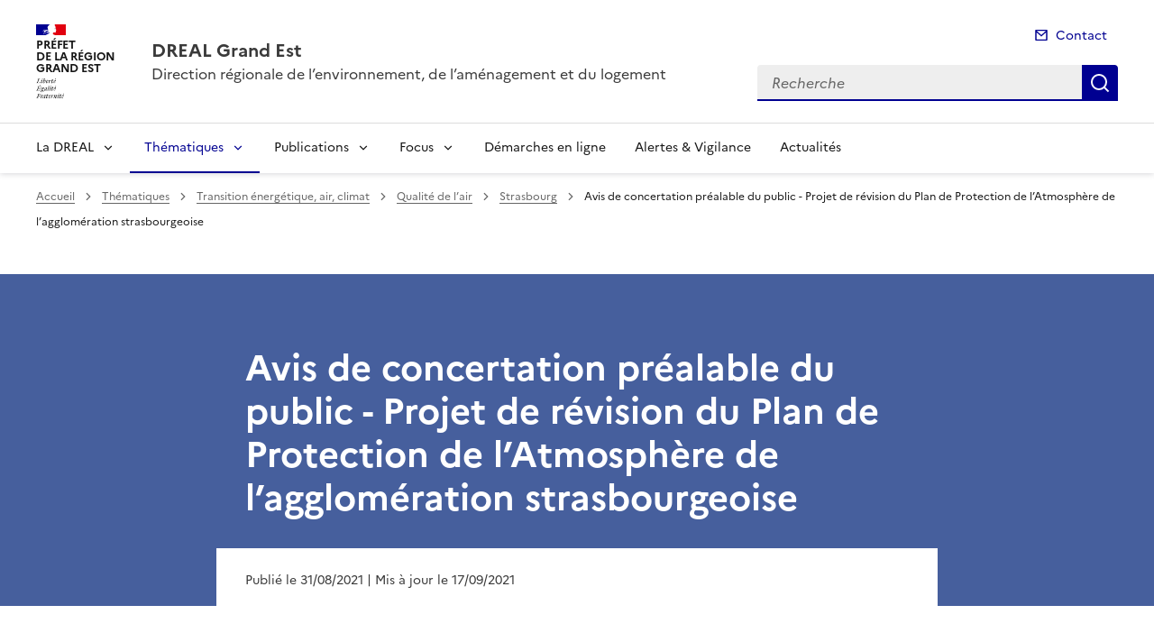

--- FILE ---
content_type: text/html; charset=utf-8
request_url: https://www.grand-est.developpement-durable.gouv.fr/avis-de-concertation-prealable-du-public-projet-de-a20288.html
body_size: 13792
content:
<!doctype html>
<html dir="ltr" lang="fr">
	<head>
	<meta charset="utf-8">
<title>Avis de concertation préalable du public - Projet de révision du Plan de Protection de l’Atmosphère de l’agglomération strasbourgeoise | DREAL Grand Est</title>
<link rel="schema.dcterms" href="http://purl.org/dc/terms/" />
<meta name="dcterms.title" content="Avis de concertation préalable du public - Projet de révision du Plan de Protection de l’Atmosphère de l’agglomération strasbourgeoise" />
<meta name="dcterms.creator" content="DREAL Grand Est" />
<meta name="dcterms.date" content="2021-08-31" />
<meta name="dcterms.modified" content="2021-09-17" />
<meta name="dcterms.subject" content="" />
<meta name="dcterms.format" content="text/html" />
<meta name="dcterms.language" content="fr" />
<meta name="dcterms.identifier" content="https://www.grand-est.developpement-durable.gouv.fr/avis-de-concertation-prealable-du-public-projet-de-a20288.html" />

<meta name="dcterms.isPartOf" content="Strasbourg" />

<meta name="dcterms.type" content="" />
<meta name="keywords" content="" />
<link rel="canonical" href="https://www.grand-est.developpement-durable.gouv.fr/avis-de-concertation-prealable-du-public-projet-de-a20288.html" />
<meta name="description" content="Avis de concertation pr&#233;alable du public organis&#233;e du 17 septembre au 15 octobre 2021, en application de l'article L.121-19 du code de l'environnement, sur le projet de r&#233;vision du Plan de Protection de l'Atmosph&#232;re (PPA) de l'agglom&#233;ration strasbourgeoise." />
<!-- Balises meta Open Graph -->
<meta property="og:locale" content="fr_FR" />
<meta property="og:title" content="Avis de concertation préalable du public - Projet de révision du Plan de Protection de l’Atmosphère de l’agglomération strasbourgeoise" />
<meta property="og:description" content="Avis de concertation préalable du public organisée du 17 septembre au 15 octobre 2021, en application de l’article L.121-19 du code de (…)" />
<meta property="og:image" content="https://www.grand-est.developpement-durable.gouv.fr/IMG/logo/arton20288.png" />
<meta property="og:type" content="website">
<meta property="og:url" content="https://www.grand-est.developpement-durable.gouv.fr/avis-de-concertation-prealable-du-public-projet-de-a20288.html" />
<meta property="og:site_name" content="DREAL Grand Est"/>
<meta property="og:image:alt" content="Avis de concertation préalable du public - Projet de révision du Plan de Protection de l’Atmosphère de l’agglomération strasbourgeoise">

<!-- Balise méta pour twitter -->
<meta name="twitter:card" content="summary_large_image">
<meta name="twitter:site" content="DREAL Grand Est">
<meta name="twitter:image:alt" content="Avis de concertation préalable du public - Projet de révision du Plan de Protection de l’Atmosphère de l’agglomération strasbourgeoise">

<script>
var mediabox_settings={"auto_detect":true,"ns":"box","tt_img":true,"sel_g":"#documents_portfolio a[type='image\/jpeg'],#documents_portfolio a[type='image\/png'],#documents_portfolio a[type='image\/gif']","sel_c":".mediabox","str_ssStart":"Diaporama","str_ssStop":"Arr\u00eater","str_cur":"{current}\/{total}","str_prev":"Pr\u00e9c\u00e9dent","str_next":"Suivant","str_close":"Fermer","str_loading":"Chargement\u2026","str_petc":"Taper \u2019Echap\u2019 pour fermer","str_dialTitDef":"Boite de dialogue","str_dialTitMed":"Affichage d\u2019un media","splash_url":"","lity":{"skin":"_simple-dark","maxWidth":"90%","maxHeight":"90%","minWidth":"400px","minHeight":"","slideshow_speed":"2500","opacite":"0.9","defaultCaptionState":"expanded"}};
</script>
<!-- insert_head_css --><link rel='stylesheet' href='local/cache-css/9d85cd1d71d771bbfbaf2a8fedb6e78b.css?1768815719' type='text/css' />


<link rel='stylesheet' type='text/css' media='all' href='local/cache-css/cssdyn-css_barre_outils_icones_css-8d175d84.css?1768815718' />






<link rel="stylesheet" href="local/cache-css/cssdyn-_css_ciwidget27_css-02324be1.css?1768815719" /><link rel="stylesheet" href="local/cache-css/cssdyn-_css_cibloc22_css-3e2123b5.css?1768815719" type="text/css" />
		
<script type='text/javascript' src='local/cache-js/23a2f2c47ccfdc9e5b1df626c9235481.js?1768815720'></script>










<!-- insert_head -->




<script type='text/javascript' src='local/cache-js/jsdyn-javascript_porte_plume_start_js-c59a2107.js?1768815719'></script>
<script type="text/javascript" src="plugins-dist/ciwidget/lib/tarteaucitron/tarteaucitron.min.js" id="ciwidget_tarteaucitron"></script><script type="text/javascript">
            tarteaucitron.init({
                "hashtag": "#tarteaucitron",
                "highPrivacy": true,
                "orientation": "top",
                "showIcon": false,
                "adblocker": false,
                "showAlertSmall": false,
                "cookieslist": true,
                "removeCredit": true,
                "bodyPosition": "top",
            });
            </script><script type='text/javascript' src='local/cache-js/jsdyn-_js_cibloc_js-06dce9dd.js?1768815719'></script><link rel="stylesheet" href="local/cache-css/cssdyn-css_charte_css-87282fcb.css?1768815719" type="text/css" />
                <meta name="viewport" content="width=device-width, initial-scale=1, shrink-to-fit=no">

                <link rel="apple-touch-icon" href="plugins-dist/internet_pm21/images/favicons/apple-touch-icon.png"><!-- 180180 -->
                <link rel="icon" href="plugins-dist/internet_pm21/images/favicons/favicon.svg" type="image/svg+xml">
                <link rel="shortcut icon" href="plugins-dist/internet_pm21/images/favicons/favicon.ico" type="image/x-icon"><!-- 3232 -->
                <link rel="manifest" href="plugins-dist/internet_pm21/images/favicons/manifest.webmanifest" crossorigin="use-credentials">

<script type='text/javascript'>
<!--
function chainemail(titreobjet) {
        chaine_mail = "mailto:?subject=" + titreobjet;
        chaine_mail += "&body=Je recommande cette page : " + escape(titreobjet);
        chaine_mail += ". Pour la consulter, cliquer sur ce lien :" + escape(location.href);
        location.href = chaine_mail;
}
-->
</script>
  	</head>
  	<body>

	<div class="fr-skiplinks" id="top">
   	<nav class="fr-container" role="navigation" aria-label="Accès rapide">
        	<ul class="fr-skiplinks__list">
            		<li>
                		<a class="fr-link" href="#contenu">Accéder au contenu</a>
            		</li>
            		<li>
                		<a class="fr-link" href="#header-navigation">Accéder au menu</a>
            		</li>
            		<li>
                		<a class="fr-link" href="#header-search">Accéder à la recherche</a>
            		</li>
            		<li>
                		<a class="fr-link" href="#footer">Accéder au pied de page</a>
            		</li>
        	</ul>
    	</nav>
</div>
<header role="banner" class="fr-header">
	<div class="fr-header__body">
        	<div class="fr-container">
            		<div class="fr-header__body-row">
                		<div class="fr-header__brand fr-enlarge-link">
                    			<div class="fr-header__brand-top">
						 
							 
								<div class="fr-header__logo">
	<p class="fr-logo">
        	
                	
		
                	
		
                	
		
                	
		
                	
		
                	
		
                	
		
                	
		
                	
		
                	
		
                	
		
                	
		
                	
		
                	
		
                	
		
                	
		
                	
		
                	
		
                	  Préfet<br>de la région<br>Grand Est
		
                	
		
                	
		
                	
		
                	
		
                	
		
                	
		
                	
		
                	
		
                	
		
                	
		
                	
		
                	
		
                	
		
                	
		
                	
		
                	
		
                	
		
                	
		
                	
		
                	
		
                	
		
                	
		
                	
		
                	
		
                	
		
	</p>
</div>							
						
						
						<div class="fr-header__navbar">
                            				<button class="fr-btn--search fr-btn" data-fr-opened="false" aria-controls="modal-recherche" title="Rechercher" id="btn-recherche">
                                				Rechercher
                            				</button>
                            				<button class="fr-btn--menu fr-btn" data-fr-opened="false" aria-controls="modal-menu" id="btn-menu" aria-haspopup="menu" title="Menu">
                                				Menu
                            				</button>
                        			</div>
                    			</div>
                    			<div class="fr-header__service">
                        			<a href="spip.php?page=sommaire" title="Accueil | DREAL Grand Est">
                            				<p class="fr-header__service-title">DREAL Grand Est</p>
                        			</a>
						<p class="fr-header__service-tagline">Direction régionale de l&#8217;environnement, de l&#8217;aménagement et du logement</p>
                    			</div>
                		</div>
                		<div class="fr-header__tools">
					<div class="fr-header__tools-links">
                                                <ul class="fr-links-group">
                                                        <li>
                                                                <a class="fr-link fr-fi-mail-line" href="spip.php?page=contact">Contact</a>
                                                        </li>
                                                </ul>
						
						
                                        </div>
                    			<div class="fr-header__search fr-modal" id="modal-recherche">
                        			<div class="fr-container fr-container-lg--fluid">
                            				<button class="fr-btn--close fr-btn" aria-controls="modal-recherche">Fermer</button>
							<form action="spip.php?page=recherche" method="get">
                                                                <input type="hidden" name="page" value="recherche">
                            					<div class="fr-search-bar" id="header-search" role="search">
                                					<label class="fr-label" for="search-input">Recherche</label>
                                					<input class="fr-input" placeholder="Recherche" type="search" id="search-input" name="recherche" title="Recherche">
                                					<button class="fr-btn" title="Recherche" type="submit">
                                    						Recherche
                                					</button>
                            					</div>
							</form>
                        			</div>
                    			</div>
                		</div>
            		</div>
        	</div>
    	</div><div class="fr-header__menu fr-modal" id="modal-menu">
                <div class="fr-container">
			<button class="fr-btn--close fr-btn" aria-controls="modal-menu">Fermer</button>
                        
                        
                        
                        
                        
                        
	
			

                	
                        	
                        	        
				
                                        
                	

			<div class="fr-header__menu-links"></div>
                        <nav class="fr-nav" id="header-navigation" role="navigation" aria-label="Menu principal">
                                <ul class="fr-nav__list">
                                        
						
                                        	
                                        	
                                        	
                                        	
                                        	
						
						<li class="fr-nav__item">
                                                        <button class="fr-nav__btn" aria-expanded="false" aria-controls="menu-11" >La DREAL</button>
                                                        <div class="fr-collapse fr-menu" id="menu-11">
                                                                <ul class="fr-menu__list">
                                                                        
                                                                        <li>
                                                                                
                                                                                <a class="fr-nav__link" href="presentation-organigramme-r7328.html" target="_self" >
                                                                                        Présentation &amp; Organigramme
                                                                                </a>
                                                                        </li>
                                                                        
                                                                        <li>
                                                                                
                                                                                <a class="fr-nav__link" href="adresses-contact-r7382.html" target="_self" >
                                                                                        Adresses &amp; Contact
                                                                                </a>
                                                                        </li>
                                                                        
                                                                        <li>
                                                                                
                                                                                <a class="fr-nav__link" href="rapports-d-activite-par-annee-r36.html" target="_self" >
                                                                                        Rapports d&#8217;activité par année
                                                                                </a>
                                                                        </li>
                                                                        
                                                                        <li>
                                                                                
                                                                                <a class="fr-nav__link" href="ecoute-qualite-r7538.html" target="_self" >
                                                                                        Écoute qualité 
                                                                                </a>
                                                                        </li>
                                                                        
                                                                        <li>
                                                                                
                                                                                <a class="fr-nav__link" href="acces-restreint-r7467.html" target="_self" >
                                                                                        Accès restreint
                                                                                </a>
                                                                        </li>
                                                                        
                                                                </ul>
                                                        </div>
                                                </li>
						
					
						
                                        	
                                        	
                                        	
                                        	
                                        	
                                        	
                                        	
						 
						<li class="fr-nav__item">
                                                        <button class="fr-nav__btn" aria-expanded="false" aria-controls="menu-7333"  aria-current="true">Thématiques</button>
                                                        <div class="fr-collapse fr-menu" id="menu-7333">
                                                                <ul class="fr-menu__list">
                                                                        
                                                                        <li>
                                                                                
                                                                                <a class="fr-nav__link" href="eau-biodiversite-paysage-r8.html" target="_self" >
                                                                                        Eau Biodiversité Paysage
                                                                                </a>
                                                                        </li>
                                                                        
                                                                        <li>
                                                                                
                                                                                <a class="fr-nav__link" href="transport-mobilite-r26.html" target="_self" >
                                                                                        Transport Mobilité
                                                                                </a>
                                                                        </li>
                                                                        
                                                                        <li>
                                                                                
                                                                                <a class="fr-nav__link" href="evaluation-environnementale-r65.html" target="_self" >
                                                                                        Evaluation Environnementale
                                                                                </a>
                                                                        </li>
                                                                        
                                                                        <li>
                                                                                
                                                                                <a class="fr-nav__link" href="prevention-des-risques-r7245.html" target="_self" >
                                                                                        Prévention des risques
                                                                                </a>
                                                                        </li>
                                                                        
                                                                        <li>
                                                                                
                                                                                <a class="fr-nav__link" href="connaissance-et-developpement-durable-r27.html" target="_self" >
                                                                                        Connaissance et développement durable
                                                                                </a>
                                                                        </li>
                                                                        
                                                                        <li>
                                                                                 
                                                                                <a class="fr-nav__link" href="transition-energetique-air-climat-r7.html" target="_self"  aria-current="page">
                                                                                        Transition énergétique, air, climat
                                                                                </a>
                                                                        </li>
                                                                        
                                                                        <li>
                                                                                
                                                                                <a class="fr-nav__link" href="ville-habitat-logement-construction-durables-r28.html" target="_self" >
                                                                                        Ville, habitat, logement, construction durables
                                                                                </a>
                                                                        </li>
                                                                        
                                                                </ul>
                                                        </div>
                                                </li>
						
					
						
                                        	
                                        	
                                        	
                                        	
                                        	
                                        	
                                        	
                                        	
                                        	
                                        	
                                        	
                                        	
						
						<li class="fr-nav__item">
                                                        <button class="fr-nav__btn" aria-expanded="false" aria-controls="menu-29" >Publications</button>
                                                        <div class="fr-collapse fr-menu" id="menu-29">
                                                                <ul class="fr-menu__list">
                                                                        
                                                                        <li>
                                                                                
                                                                                <a class="fr-nav__link" href="recrutements-concours-r308.html" target="_self" >
                                                                                        Recrutements – Concours
                                                                                </a>
                                                                        </li>
                                                                        
                                                                        <li>
                                                                                
                                                                                <a class="fr-nav__link" href="publications-statistiques-r7337.html" target="_self" >
                                                                                        Publications statistiques
                                                                                </a>
                                                                        </li>
                                                                        
                                                                        <li>
                                                                                
                                                                                <a class="fr-nav__link" href="etudes-parutions-r7339.html" target="_self" >
                                                                                        Etudes &amp; Parutions
                                                                                </a>
                                                                        </li>
                                                                        
                                                                        <li>
                                                                                
                                                                                <a class="fr-nav__link" href="avis-et-decisions-de-l-autorite-environnementale-r7340.html" target="_self" >
                                                                                        Avis et décisions de l&#8217;Autorité environnementale
                                                                                </a>
                                                                        </li>
                                                                        
                                                                        <li>
                                                                                
                                                                                <a class="fr-nav__link" href="avis-consultations-publiques-r6592.html" target="_self" >
                                                                                        Avis &amp; Consultations publiques
                                                                                </a>
                                                                        </li>
                                                                        
                                                                        <li>
                                                                                
                                                                                <a class="fr-nav__link" href="appels-a-projets-r7362.html" target="_self" >
                                                                                        Appels à projets
                                                                                </a>
                                                                        </li>
                                                                        
                                                                        <li>
                                                                                
                                                                                <a class="fr-nav__link" href="donnees-et-cartes-r6323.html" target="_self" >
                                                                                        Données et Cartes
                                                                                </a>
                                                                        </li>
                                                                        
                                                                        <li>
                                                                                
                                                                                <a class="fr-nav__link" href="marches-publics-r6701.html" target="_self" >
                                                                                        Marchés publics
                                                                                </a>
                                                                        </li>
                                                                        
                                                                        <li>
                                                                                
                                                                                <a class="fr-nav__link" href="bulletin-de-situation-hydrologique-bsh-r7462.html" target="_self" >
                                                                                        Bulletin de situation hydrologique (BSH)
                                                                                </a>
                                                                        </li>
                                                                        
                                                                        <li>
                                                                                
                                                                                <a class="fr-nav__link" href="bulletin-de-suivi-de-l-etiage-bse-r7463.html" target="_self" >
                                                                                        Bulletin de suivi de l&#8217;étiage (BSE)
                                                                                </a>
                                                                        </li>
                                                                        
                                                                        <li>
                                                                                
                                                                                <a class="fr-nav__link" href="securite-routiere-barometre-mensuel-de-l-r7550.html" target="_self" >
                                                                                        Sécurité routière - Baromètre mensuel de l’accidentalité
                                                                                </a>
                                                                        </li>
                                                                        
                                                                        <li>
                                                                                
                                                                                <a class="fr-nav__link" href="service-publics-r7011.html" target="_self" >
                                                                                        Service Publics +
                                                                                </a>
                                                                        </li>
                                                                        
                                                                </ul>
                                                        </div>
                                                </li>
						
					
						
                                        	
                                        	
                                        	
                                        	
                                        	
                                        	
                                        	
						
						<li class="fr-nav__item">
                                                        <button class="fr-nav__btn" aria-expanded="false" aria-controls="menu-7334" >Focus</button>
                                                        <div class="fr-collapse fr-menu" id="menu-7334">
                                                                <ul class="fr-menu__list">
                                                                        
                                                                        <li>
                                                                                
                                                                                <a class="fr-nav__link" href="a31-bis-r7435.html" target="_self" >
                                                                                        A31 bis
                                                                                </a>
                                                                        </li>
                                                                        
                                                                        <li>
                                                                                
                                                                                <a class="fr-nav__link" href="plan-velo-r7436.html" target="_self" >
                                                                                        Plan vélo
                                                                                </a>
                                                                        </li>
                                                                        
                                                                        <li>
                                                                                
                                                                                <a class="fr-nav__link" href="previsions-des-crues-et-hydrometrie-r7437.html" target="_self" >
                                                                                        Prévisions des crues et hydrométrie
                                                                                </a>
                                                                        </li>
                                                                        
                                                                        <li>
                                                                                
                                                                                <a class="fr-nav__link" href="datagrandest-r7438.html" target="_self" >
                                                                                        DataGrandEst
                                                                                </a>
                                                                        </li>
                                                                        
                                                                        <li>
                                                                                
                                                                                <a class="fr-nav__link" href="qualite-de-l-air-r7439.html" target="_self" >
                                                                                        Qualité de l&#8217;air
                                                                                </a>
                                                                        </li>
                                                                        
                                                                        <li>
                                                                                
                                                                                <a class="fr-nav__link" href="energies-renouvelables-r7440.html" target="_self" >
                                                                                        Energies renouvelables
                                                                                </a>
                                                                        </li>
                                                                        
                                                                        <li>
                                                                                
                                                                                <a class="fr-nav__link" href="construction-et-batiment-durables-r7441.html" target="_self" >
                                                                                        Construction et bâtiment durables
                                                                                </a>
                                                                        </li>
                                                                        
                                                                </ul>
                                                        </div>
                                                </li>
						
					
						
                                               	
                                                <li class="fr-nav__item">
                                                        <a class="fr-nav__link" href="demarches-en-ligne-r7335.html" target="_self" >Démarches en ligne</a>
                                                </li>
						
					
						
                                               	
                                                <li class="fr-nav__item">
                                                        <a class="fr-nav__link" href="alertes-vigilance-r7587.html" target="_self" >Alertes &amp; Vigilance</a>
                                                </li>
						
					
						
                                               	
                                                <li class="fr-nav__item">
                                                        <a class="fr-nav__link" href="actualites-r7336.html" target="_self" >Actualités</a>
                                                </li>
						
					
                                </ul>
                        </nav>
                </div>
	</div>
</header>
<div class="fr-container">
	<nav role="navigation" class="fr-breadcrumb" aria-label="vous êtes ici :">
		<button class="fr-breadcrumb__button" aria-expanded="false" aria-controls="breadcrumb">Voir le fil d'Ariane</button>
        	<div class="fr-collapse" id="breadcrumb">
			<ol class="fr-breadcrumb__list">
        	        	<li>
        	        		<a class="fr-breadcrumb__link" href="spip.php?page=sommaire">Accueil</a>
        	        	</li>
				
        	                	
						<li>
        	        				<a class="fr-breadcrumb__link" href="thematiques-r7333.html">Thématiques</a>
						</li>
					
						<li>
        	        				<a class="fr-breadcrumb__link" href="transition-energetique-air-climat-r7.html">Transition énergétique, air, climat</a>
						</li>
					
						<li>
        	        				<a class="fr-breadcrumb__link" href="qualite-de-l-air-r257.html">Qualité de l’air</a>
						</li>
					
					<li>
        	        	        	<a class="fr-breadcrumb__link" href="strasbourg-r6945.html">Strasbourg</a>
					</li>
        	        	
				<li>
					<a class="fr-breadcrumb__link" aria-current="page" role="link" aria-disabled="true">Avis de concertation préalable du public - Projet de révision du Plan de Protection de l’Atmosphère de l’agglomération strasbourgeoise</a>
        	        	</li>
			</ol>
		</div>
	</nav>
</div>



<div class="aplat-article">
</div>

<main id="main" role="main">
<div class="fr-container" id="contenu">
	<div class="fr-grid-row">
		<div class="fr-col-2 col-gauche">
			
		</div>
		<div class="fr-col-8 col-article">
			<div class="entete-article">
				<h1 class="titre-article fr-display-xs fr-mb-3w">Avis de concertation préalable du public - Projet de révision du Plan de Protection de l’Atmosphère de l’agglomération strasbourgeoise</h1>
				
			</div>
			<div class="contenu-article">
				
				<div class="date-article fr-mt-4w fr-pt-3w">
					<p class="fr-text--sm">
                                       	<time datetime="2021-08-31">Publié le 31/08/2021</time>
                                        <time datetime="2021-09-17"> | Mis à jour le 17/09/2021</time>
                                       	
					</p>
                                </div>
			
				<div class="texte-article fr-text fr-mt-8w fr-mb-3w">
					<p><i>En application de l’article R.121-19 du Code de l’environnement</i></p>
<p>La qualité de l’air constitue un enjeu majeur pour la santé et l’environnement sur le territoire de l’Eurométropole de Strasbourg. Ainsi, l’État met en place depuis 2008 un plan de protection de l’atmosphère (<abbr class='indication_glossaire' title='Plan de protection de l’atmosphère'>PPA</abbr>) de l’agglomération strasbourgeoise. Le troisième PPA, après ceux de 2008 et de 2014 est en cours d’élaboration par la DREAL Grand Est et ATMO Grand Est en partenariat avec les services de l’Eurométropole de Strasbourg et avec le soutien de différents acteurs locaux du territoire agissant en faveur de la qualité de l’air. Ce nouveau PPA aura pour but&nbsp;:</p>
<ul class="spip" role="list"><li> de poursuivre la dynamique de réduction des émissions de polluants sur l’ensemble des 33 communes de l’Eurométropole de Strasbourg, au bénéfice de la protection de la santé des populations&nbsp;;</li><li> de mobiliser l’ensemble des acteurs du territoire, et notamment impliquer le citoyen, dans la lutte contre la pollution&nbsp;;</li><li> d’agir en complémentarité avec le projet de territoire.</li></ul>
<p><strong>Objet de la concertation</strong><br class='autobr' />
Dans le cadre de la démarche d’élaboration de cette planification réglementaire, la préfecture du Bas-Rhin a souhaité organiser une phase de participation du public afin d’associer les citoyens de l’Eurométropole de Strasbourg aux réflexions en cours. Il s’agit d’une concertation, organisée à l’initiative de la préfète du Bas-Rhin, tel qu’indiqué dans la déclaration d’intention du 7 juin 2021, publiée sur le site de la préfecture du Bas-Rhin.</p>
<p>La concertation vise à associer le public à l’élaboration du projet en l’informant sur les données du projet, en recueillant les observations qu’il suscite et en faisant émerger des propositions pour l’enrichir.</p>
<p>Plus largement, cette concertation a pour ambition de remettre le citoyen au cœur des préoccupations de la qualité de l’air extérieur.</p>
<p><strong>Durée de la concertation préalable</strong><br class='autobr' />
La concertation sera ouverte du vendredi 17 septembre au vendredi 15 octobre 2021 inclus, soit une période de 4 semaines, sur tout le territoire de l’Eurométropole de Strasbourg (33 communes).</p>
<p><strong>Modalités de la concertation préalable</strong><br class='autobr' />
Pour rappel, il s’agit d’une concertation sans garant aux modalités libres.</p>
<p>Moyens de publicité&nbsp;: publication de l’avis de concertation&nbsp;:</p>
<ul class="spip" role="list"><li> affichage à la DREAL Grand Est de Strasbourg&nbsp;;</li><li> sur le site internet de la DREAL Grand Est&nbsp;: <a href="http://www.grand-est.developpement-durable.gouv.fr/" class="spip_out" rel="external">http://www.grand-est.developpement-durable.gouv.fr/</a></li></ul>
<p>Moyens d’information et de participation du public&nbsp;:</p>
<ul class="spip" role="list"><li> mise à disposition du public d’un dossier de concertation comportant les rubriques prévues à l’article R.121-20 du Code de l’Environnement. Il sera consultable dès l’ouverture de la concertation sur le site de la DREAL&nbsp;: <a href="http://www.grand-est.developpement-durable.gouv.fr/revision-du-plan-de-protection-de-l-atmosphere-ppa-a20287.html" class="spip_out" rel="external">http://www.grand-est.developpement-durable.gouv.fr/revision-du-plan-de-protection-de-l-atmosphere-ppa-a20287.html</a></li><li> sur le site internet de la DREAL&nbsp;:<a href="http://www.grand-est.developpement-durable.gouv.fr/revision-du-plan-de-protection-de-l-atmosphere-ppa-a20287.html" class="spip_out" rel="external">http://www.grand-est.developpement-durable.gouv.fr/revision-du-plan-de-protection-de-l-atmosphere-ppa-a20287.html</a>, avec un registre numérique permettant au public de déposer ses observations et propositions et en les publiant.</li></ul>
<p>Le public pourra également adresser ses observations et propositions ou toute remarque sur le déroulement de la concertation auprès de la DREAL Grand Est à l’adresse mail suivante&nbsp;: <a href="mailto:stelc.dreal-grand-est@developpement-durable.gouv.fr" class="spip_mail"><abbr class='indication_glossaire' title='Service transition énergétique, logement, construction'>STELC</abbr>.dreal-grand-est@developpement-durable.gouv.fr</a> , ou par courrier postal à l’adresse&nbsp;: <br class='autobr' />
<i>DREAL Grand Est<br class='autobr' />
Service Transition Énergétique Logement Construction<br class='autobr' />
Pôle Transition Énergétique Qualité de l’Air<br class='autobr' />
14 rue du bataillon de marche n°24<br class='autobr' />
BP1001<br class='autobr' />
67050 Strasbourg Cedex</i></p>
<p><strong>Bilan de la concertation</strong><br class='autobr' />
À l’issue de la concertation, son bilan et les mesures jugées nécessaires pour tenir compte des enseignements de la concertation seront établis et publiés par la DREAL Grand Est dans un délai de trois mois après la fin de la concertation, conformément à l’article R.121-21 CE.</p>
<p>Le présent avis sera mis en ligne sur le site internet de la DREAL Grand Est, et affiché.</p>
					
				</div>

				
			</div>
			<div class="annexe-article fr-mb-4w">			
				<div id="blocoutils" class="blocoutils">
	<div class="fr-share-article fr-share">
    		<h2 class="charte-share__title fr-share__title">Partager la page</h2>
    		<ul class="fr-share__group">
        		<li>
            			<a class="fr-share__link fr-share__link--facebook" title="Partager sur Facebook - ouvre une nouvelle fenêtre" href="http://www.facebook.com/sharer.php?u=https%3A%2F%2Fwww.grand-est.developpement-durable.gouv.fr%2Favis-de-concertation-prealable-du-public-projet-de-a20288.html&amp;t=Avis de concertation pr&#233;alable du public - Projet de r&#233;vision du Plan de Protection de l'Atmosph&#232;re de l'agglom&#233;ration strasbourgeoise" target="_blank" rel="noopener" onclick="window.open(this.href,'Partager sur Facebook','toolbar=no,location=yes,status=no,menubar=no,scrollbars=yes,resizable=yes,width=600,height=450'); event.preventDefault();">Partager sur Facebook</a>
        		</li>
        		<li>
            			<a class="fr-share__link fr-share__link--twitter-x" title="Partager sur X - ouvre une nouvelle fenêtre" href="https://x.com/share?text=Avis de concertation pr&#195;&#169;alable du public - Projet de r&#195;&#169;vision du Plan de Protection de l&#226;&#128;&#153;Atmosph&#195;&#168;re de (&#226;&#128;&#166;)&amp;url=https%3A%2F%2Fwww.grand-est.developpement-durable.gouv.fr%2Favis-de-concertation-prealable-du-public-projet-de-a20288.html" target="_blank" rel="noopener" onclick="window.open(this.href,'Partager sur X','toolbar=no,location=yes,status=no,menubar=no,scrollbars=yes,resizable=yes,width=600,height=420'); event.preventDefault();">Partager sur X</a>
        		</li>
        		<li>
            			<a class="fr-share__link fr-share__link--linkedin" title="Partager sur LinkedIn - ouvre une nouvelle fenêtre" href="http://www.linkedin.com/shareArticle?mini=true&amp;url=https%3A%2F%2Fwww.grand-est.developpement-durable.gouv.fr%2Favis-de-concertation-prealable-du-public-projet-de-a20288.html&amp;title=Avis de concertation pr&#233;alable du public - Projet de r&#233;vision du Plan de Protection de l'Atmosph&#232;re de l'agglom&#233;ration strasbourgeoise" target="_blank" rel="noopener" onclick="window.open(this.href,'Partager sur LinkedIn','toolbar=no,location=yes,status=no,menubar=no,scrollbars=yes,resizable=yes,width=550,height=550'); event.preventDefault();">Partager sur LinkedIn</a>
        		</li>
        		<li>
            			<a class="fr-share__link fr-share__link--mail" href="javascript:chainemail('DREAL Grand Est - Avis de concertation prealable du public - Projet de revision du Plan de Protection de l Atmosphere de l agglomeration strasbourgeoise')" title="Partager par email">Partager par email</a>
        		</li>
        		<li>
				<span id="tocopy" class="masque" aria-hidden="true">https://www.grand-est.developpement-durable.gouv.fr/avis-de-concertation-prealable-du-public-projet-de-a20288.html</span>
            			<button class="fr-share__link fr-share__link--copy js-copy" title="Copier le lien de la page dans le presse-papier" onclick="navigator.clipboard.writeText(window.location);alert('Adresse copiée dans le presse papier.');" data-target="#tocopy">Copier le lien de la page dans le presse-papier</button>
        		</li>
    		</ul>
	</div>
	<div class="abonnement-article">
		 
                	 
   				<a rel="nofollow" href="spip.php?page=abonnement-article&amp;id_article=20288" title="S'abonner" class="abonnement-btn fr-btn fr-btn--secondary">
					<svg aria-hidden="true" focusable="false">
                                        	<use xlink:href="#symbol-abonnement"></use>
                                	</svg>
					S'abonner
				</a>
			
                
	</div>
</div>

<script>
	var btncopy = document.querySelector('.js-copy');
	if(btncopy) {
		btncopy.addEventListener('click', docopy);
	}

	function docopy() {

    		// Cible de l'élément qui doit être copié
    		var target = this.dataset.target;
    		var fromElement = document.querySelector(target);
    		if(!fromElement) {
			return;
		}

    		// Sélection des caractères concernés
    		var range = document.createRange();
    		var selection = window.getSelection();
    		range.selectNode(fromElement);
    		selection.removeAllRanges();
    		selection.addRange(range);

    		try {
        		// Exécution de la commande de copie
        		var result = document.execCommand('copy');
        		if (result) {
            			// La copie a réussi
            			alert('Adresse copiée dans le presse papier.');
        		}
    		}
    		catch(err) {
        		// Une erreur est surevnue lors de la tentative de copie
        		alert(err);
    		}

    		// Fin de l'opération
    		selection = window.getSelection();
    		if (typeof selection.removeRange === 'function') {
        		selection.removeRange(range);
    		} else if (typeof selection.removeAllRanges === 'function') {
        		selection.removeAllRanges();
    		}
	}
</script>	

				

							</div>

			

			
		</div>

		<div class="fr-col-2 col-droite">
			<div class="retourhaut">
                        	<a class="fr-link fr-fi-arrow-up-fill fr-link--icon-left" href="#top">
	Haut de page
</a>                	</div>
		</div>
	</div>
</div>
</main>

<div id="boxOverlay"></div>
<div id="box" class="box_modalbox" role="dialog" aria-modal="true" tabindex="-1">
	<div id="boxWrapper">
		<div>
			<div id="boxTopLeft"></div>
			<div id="boxTopCenter"></div>
			<div id="boxTopRight"></div>
		</div>
		<div style="clear: left;">
			<div id="boxMiddleLeft"></div>
			<div id="boxContent">
				<figure id="boxLoadedContent" class="boxfigure" role="group">
					<img id="boxPhoto" class="cboxPhoto" src="" alt="">
					<figcaption id="boxTitle"></figcaption>
				</figure>
				<div id="boxBtnBack" class="hidden"></div>
                                <button type="button" id="boxClose" tabindex="0" title="Fermer" onclick='fermeImage()'>X</button>
			</div>
			<div id="boxMiddleRight" style="float: left;"></div>
		</div>
		<div style="clear: left;">
			<div id="boxBottomLeft"></div>
			<div id="boxBottomCenter"></div>
			<div id="boxBottomRight"></div>
		</div>
	</div>
	<div style="position: absolute; width: 9999px; visibility: hidden; max-width: none; display: none;"></div>
</div><script type="text/javascript">
<!--
if (typeof cibcOptOut != 'function' || cibcOptOut()!="oui"){
  var _paq = _paq || [];
  _paq.push(['setDocumentTitle', 'thematiques::transition_energetique__air__climat::qualite_de_l_air::strasbourg::a20288-avis_de_concertation_prealable_du_public_-_projet_de_revision_du_plan_de_protection_de_l_atmosphere_de_l_agglomeration_strasbourgeoise']);
  _paq.push(['setDownloadClasses', ["LienTelecharg","document"]]);
  _paq.push(['trackPageView']);
  _paq.push(['enableLinkTracking']);
  (function() {
    var u="//audience-sites.din.developpement-durable.gouv.fr/";
    _paq.push(['setTrackerUrl', u+'piwik.php']);
    _paq.push(['setSiteId', '425']);
    var d=document, g=d.createElement('script'), s=d.getElementsByTagName('script')[0];
    g.type='text/javascript'; g.async=true; g.defer=true; g.src=u+'piwik.js'; s.parentNode.insertBefore(g,s);
  })();
}
function piwikTrackVideo(type,section,page,x1){
        _paq.push(['trackEvent', 'Video', 'Play', page]);
}
//-->
</script>
<noscript><p><img src="//audience-sites.din.developpement-durable.gouv.fr/piwik.php?idsite=425&rec=1&action_name=thematiques::transition_energetique__air__climat::qualite_de_l_air::strasbourg::a20288-avis_de_concertation_prealable_du_public_-_projet_de_revision_du_plan_de_protection_de_l_atmosphere_de_l_agglomeration_strasbourgeoise" style="border:0;" alt="" /></p></noscript>


<script type="text/javascript">
<!--
function ciTrackVideo(type,section,page,x1) {
  if (typeof xitiTrackVideo == 'function') {
    xitiTrackVideo(type,section,page,x1);
  }
  if(typeof piwikTrackVideo == 'function') {
    piwikTrackVideo(type,section,page,x1);
  }
}
//-->
</script><footer class="fr-footer" role="contentinfo" id="footer">
	
        <div class="fr-footer__top">
                <div class="fr-container">
                        <div class="fr-grid-row fr-grid-row--start fr-grid-row--gutters">
                                
                                <div class="fr-col-12 fr-col-sm-3 fr-col-md-2">
                                        <h2 class="fr-footer__top-cat">La DREAL</h2>
                                        <ul class="fr-footer__top-list">
                                                
                                                <li>
                                                        <a class="fr-footer__top-link" href="presentation-organigramme-r7328.html">Présentation &amp; Organigramme</a>
                                                </li>
                                                
                                                <li>
                                                        <a class="fr-footer__top-link" href="adresses-contact-r7382.html">Adresses &amp; Contact</a>
                                                </li>
                                                
                                                <li>
                                                        <a class="fr-footer__top-link" href="rapports-d-activite-par-annee-r36.html">Rapports d&#8217;activité par année</a>
                                                </li>
                                                
                                                <li>
                                                        <a class="fr-footer__top-link" href="ecoute-qualite-r7538.html">Écoute qualité </a>
                                                </li>
                                                
                                                <li>
                                                        <a class="fr-footer__top-link" href="acces-restreint-r7467.html">Accès restreint</a>
                                                </li>
                                                
                                        </ul>
                                </div>
                                 
                                <div class="fr-col-12 fr-col-sm-3 fr-col-md-2">
                                        <h2 class="fr-footer__top-cat">Thématiques</h2>
                                        <ul class="fr-footer__top-list">
                                                
                                                <li>
                                                        <a class="fr-footer__top-link" href="eau-biodiversite-paysage-r8.html">Eau Biodiversité Paysage</a>
                                                </li>
                                                
                                                <li>
                                                        <a class="fr-footer__top-link" href="transport-mobilite-r26.html">Transport Mobilité</a>
                                                </li>
                                                
                                                <li>
                                                        <a class="fr-footer__top-link" href="evaluation-environnementale-r65.html">Evaluation Environnementale</a>
                                                </li>
                                                
                                                <li>
                                                        <a class="fr-footer__top-link" href="prevention-des-risques-r7245.html">Prévention des risques</a>
                                                </li>
                                                
                                                <li>
                                                        <a class="fr-footer__top-link" href="connaissance-et-developpement-durable-r27.html">Connaissance et développement durable</a>
                                                </li>
                                                
                                                <li>
                                                        <a class="fr-footer__top-link" href="transition-energetique-air-climat-r7.html">Transition énergétique, air, climat</a>
                                                </li>
                                                
                                                <li>
                                                        <a class="fr-footer__top-link" href="ville-habitat-logement-construction-durables-r28.html">Ville, habitat, logement, construction durables</a>
                                                </li>
                                                
                                        </ul>
                                </div>
                                 
                                <div class="fr-col-12 fr-col-sm-3 fr-col-md-2">
                                        <h2 class="fr-footer__top-cat">Publications</h2>
                                        <ul class="fr-footer__top-list">
                                                
                                                <li>
                                                        <a class="fr-footer__top-link" href="recrutements-concours-r308.html">Recrutements – Concours</a>
                                                </li>
                                                
                                                <li>
                                                        <a class="fr-footer__top-link" href="publications-statistiques-r7337.html">Publications statistiques</a>
                                                </li>
                                                
                                                <li>
                                                        <a class="fr-footer__top-link" href="etudes-parutions-r7339.html">Etudes &amp; Parutions</a>
                                                </li>
                                                
                                                <li>
                                                        <a class="fr-footer__top-link" href="avis-et-decisions-de-l-autorite-environnementale-r7340.html">Avis et décisions de l&#8217;Autorité environnementale</a>
                                                </li>
                                                
                                                <li>
                                                        <a class="fr-footer__top-link" href="avis-consultations-publiques-r6592.html">Avis &amp; Consultations publiques</a>
                                                </li>
                                                
                                                <li>
                                                        <a class="fr-footer__top-link" href="appels-a-projets-r7362.html">Appels à projets</a>
                                                </li>
                                                
                                                <li>
                                                        <a class="fr-footer__top-link" href="donnees-et-cartes-r6323.html">Données et Cartes</a>
                                                </li>
                                                
                                                <li>
                                                        <a class="fr-footer__top-link" href="marches-publics-r6701.html">Marchés publics</a>
                                                </li>
                                                
                                                <li>
                                                        <a class="fr-footer__top-link" href="bulletin-de-situation-hydrologique-bsh-r7462.html">Bulletin de situation hydrologique (BSH)</a>
                                                </li>
                                                
                                                <li>
                                                        <a class="fr-footer__top-link" href="bulletin-de-suivi-de-l-etiage-bse-r7463.html">Bulletin de suivi de l&#8217;étiage (BSE)</a>
                                                </li>
                                                
                                                <li>
                                                        <a class="fr-footer__top-link" href="securite-routiere-barometre-mensuel-de-l-r7550.html">Sécurité routière - Baromètre mensuel de l’accidentalité</a>
                                                </li>
                                                
                                                <li>
                                                        <a class="fr-footer__top-link" href="service-publics-r7011.html">Service Publics +</a>
                                                </li>
                                                
                                        </ul>
                                </div>
                                 
                                <div class="fr-col-12 fr-col-sm-3 fr-col-md-2">
                                        <h2 class="fr-footer__top-cat">Focus</h2>
                                        <ul class="fr-footer__top-list">
                                                
                                                <li>
                                                        <a class="fr-footer__top-link" href="a31-bis-r7435.html">A31 bis</a>
                                                </li>
                                                
                                                <li>
                                                        <a class="fr-footer__top-link" href="plan-velo-r7436.html">Plan vélo</a>
                                                </li>
                                                
                                                <li>
                                                        <a class="fr-footer__top-link" href="previsions-des-crues-et-hydrometrie-r7437.html">Prévisions des crues et hydrométrie</a>
                                                </li>
                                                
                                                <li>
                                                        <a class="fr-footer__top-link" href="datagrandest-r7438.html">DataGrandEst</a>
                                                </li>
                                                
                                                <li>
                                                        <a class="fr-footer__top-link" href="qualite-de-l-air-r7439.html">Qualité de l&#8217;air</a>
                                                </li>
                                                
                                                <li>
                                                        <a class="fr-footer__top-link" href="energies-renouvelables-r7440.html">Energies renouvelables</a>
                                                </li>
                                                
                                                <li>
                                                        <a class="fr-footer__top-link" href="construction-et-batiment-durables-r7441.html">Construction et bâtiment durables</a>
                                                </li>
                                                
                                        </ul>
                                </div>
                                 
                         </div>
                </div>
        </div>
	
        <div class="fr-container">
		 
			<div class="fr-footer__body">
        <div class="fr-footer__brand fr-enlarge-link">
                 
                        <a href="spip.php?page=sommaire" title="Accueil - DREAL Grand Est - Grand Est">
	
			<p class="fr-logo">
	        		Préfet<br>de la région<br>Grand Est
			</p>
	 
	        </a>                
        </div>		
		
                <div class="fr-footer__content">
                        <p class="fr-footer__content-desc">La Direction régionale de l'environnement, de l'aménagement et du logement (DREAL) Grand Est est un service déconcentré de l'État français. Placée sous l'autorité du préfet de région et des préfets de département, elle met en œuvre et coordonne les politiques publiques du ministère de la Transition écologique, de la Biodiversité et des Négociations internationales sur le climat et la nature, du ministère de l’Aménagement du territoire et de la Décentralisation, du ministère des Transports et du ministère de la Ville et du Logement.</p>
                         
                        	<ul class="fr-footer__content-list">
	<li class="fr-footer__content-item">
        	<a class="fr-footer__content-link" title="info.gouv.fr - ouvre une nouvelle fenêtre" target="_blank" href="https://www.info.gouv.fr">info.gouv.fr</a>
	</li>
        <li class="fr-footer__content-item">
        	<a class="fr-footer__content-link" title="service-public.gouv.fr - ouvre une nouvelle fenêtre" target="_blank" href="https://service-public.gouv.fr">service-public.gouv.fr</a>
    	</li>
        <li class="fr-footer__content-item">
        	<a class="fr-footer__content-link" title="legifrance.gouv.fr - ouvre une nouvelle fenêtre" target="_blank" href="https://legifrance.gouv.fr">legifrance.gouv.fr</a>
        </li>
        <li class="fr-footer__content-item">
       		<a class="fr-footer__content-link" title="data.gouv.fr - ouvre une nouvelle fenêtre" target="_blank" href="https://data.gouv.fr">data.gouv.fr</a>
	</li>
</ul>                	
                </div>
        </div>
	<div class="fr-footer__bottom">
                <ul class="liste-pied-page fr-footer__bottom-list">
                        <li class="fr-footer__bottom-item">
                                <a class="fr-footer__bottom-link" href="spip.php?page=plan">Plan du site</a>
                        </li>
			<li class="fr-footer__bottom-item">
                                <a class="fr-footer__bottom-link" href="spip.php?page=glossaire">Glossaire</a>
                        </li>
			
                        <li class="fr-footer__bottom-item">
                                <a class="fr-footer__bottom-link" href="contacter-la-dreal-a9.html">Contacter la DREAL</a>
                        </li>
			
                        <li class="fr-footer__bottom-item">
                                <a class="fr-footer__bottom-link" href="mentions-legales-a21433.html">Mentions légales</a>
                        </li>
			
                        <li class="fr-footer__bottom-item">
                                <a class="fr-footer__bottom-link" href="accessibilite-non-conforme-a21434.html">Accessibilité&nbsp;: non conforme</a>
                        </li>
			

			                </ul>
                <div class="fr-footer__bottom-copy">
                        <p>
				Sauf mention contraire, tous les contenus de ce site sont sous <a href="https://github.com/etalab/licence-ouverte/blob/master/LO.md" title="licence etalab-2.0 (nouvelle fenêtre)" target="_blank">licence etalab-2.0</a>
                	</p>
                </div>
        </div>
    </div>
</footer>		

		<script type="module" src="plugins-dist/internet_pm21/js/dsfr.module.min.js"></script>
		<script type="text/javascript" nomodule src="plugins-dist/internet_pm21/js/dsfr.nomodule.min.js"></script>
		<script type="text/javascript" src="plugins-dist/internet_pm21/js/charte.js"></script>
		<svg id="svg-sprite" xmlns="http://www.w3.org/2000/svg" xmlns:xlink="http://www.w3.org/1999/xlink" aria-hidden="true" focusable="false">
    	<symbol id="symbol-section-rss" viewBox="0 0 18 18">
		<path fill="none" d="M 0,0 H 24 V 24 H 0 Z"></path>
		<path d="M 0,0 C 9.941,0 18,8.059 18,18 H 15 C 15,9.716 8.284,3 0,3 Z m 0,7 c 6.075,0 11,4.925 11,11 H 8 A 8,8 0 0 0 0,10 Z m 0,7 a 4,4 0 0 1 4,4 H 0 Z"></path>
    	</symbol>
	<symbol id="symbol-telecharger" viewBox="0 0 24 24">
		<path fill="none" d="M0 0h24v24H0z"></path>
                <path d="M3 19h18v2H3v-2zm10-5.828L19.071 7.1l1.414 1.414L12 17 3.515 8.515 4.929 7.1 11 13.17V2h2v11.172z"></path>
        </symbol>
	<symbol id="symbol-trombone" viewBox="0 0 24 24">
		<path fill="none" d="M0 0h24v24H0z"></path>
                <path d="M14 13.5V8a4 4 0 1 0-8 0v5.5a6.5 6.5 0 1 0 13 0V4h2v9.5a8.5 8.5 0 1 1-17 0V8a6 6 0 1 1 12 0v5.5a3.5 3.5 0 0 1-7 0V8h2v5.5a1.5 1.5 0 0 0 3 0z"></path>
        </symbol>
	<symbol id="symbol-memesujet" viewBox="0 0 24 24">
		<path fill="none" d="M0 0h24v24H0z"></path>
                <path d="M20 22H4a1 1 0 0 1-1-1V3a1 1 0 0 1 1-1h16a1 1 0 0 1 1 1v18a1 1 0 0 1-1 1zm-1-2V4H5v16h14zM7 6h4v4H7V6zm0 6h10v2H7v-2zm0 4h10v2H7v-2zm6-9h4v2h-4V7z"></path>
        </symbol>
	<symbol id="symbol-abonnement" viewBox="0 0 24 24">
		<path fill="none" d="M0 0h24v24H0z"></path>
                <path d="M22 20H2v-2h1v-6.969C3 6.043 7.03 2 12 2s9 4.043 9 9.031V18h1v2zM5 18h14v-6.969C19 7.148 15.866 4 12 4s-7 3.148-7 7.031V18zm4.5 3h5a2.5 2.5 0 1 1-5 0z"></path>
        </symbol>
	<symbol id="symbol-links" viewBox="0 0 24 24">
		<path fill="none" d="M0 0h24v24H0z"></path>
                <path d="M13.06 8.11l1.415 1.415a7 7 0 0 1 0 9.9l-.354.353a7 7 0 0 1-9.9-9.9l1.415 1.415a5 5 0 1 0 7.071 7.071l.354-.354a5 5 0 0 0 0-7.07l-1.415-1.415 1.415-1.414zm6.718 6.011l-1.414-1.414a5 5 0 1 0-7.071-7.071l-.354.354a5 5 0 0 0 0 7.07l1.415 1.415-1.415 1.414-1.414-1.414a7 7 0 0 1 0-9.9l.354-.353a7 7 0 0 1 9.9 9.9z"></path>
        </symbol>
	<symbol id="symbol-arrow-left" viewBox="0 0 100 100">
        	<path d="M31.87,46.9,62,16.74a4.31,4.31,0,1,1,6.1,6.09L41,50,68.13,77.17A4.31,4.31,0,0,1,62,83.26L31.87,53A4.38,4.38,0,0,1,31.87,46.9Z"></path>
    	</symbol>
    	<symbol id="symbol-arrow-right" viewBox="0 0 100 100">
        	<path d="M68.13,53.1,38,83.26a4.31,4.31,0,0,1-6.1-6.09L59,50,31.87,22.83A4.31,4.31,0,0,1,38,16.74L68.13,47A4.38,4.38,0,0,1,68.13,53.1Z"></path>
    	</symbol>
	<symbol id="symbol-player-audio" viewBox="0 0 180 157.262">
        	<rect height="157"  width="180" data-name="Rectangle 122" id="Rectangle_122"></rect>
  		<g transform="translate(-3977.357 -168.762)" data-name="Groupe 630" id="Groupe_630">
    			<path fill="#fff" transform="translate(0 -201.747)" data-name="Tracé 235" id="Tracé_235"
       				d="M4025.965,475.055c2.013,2.275,4.515,4.086,4.184,6.578-.245,1.839-1.964,2.016-2.19,3.858-.326,2.661,2.693,5.975,5.938,7.144,1.691.61,1.537.278,4.3,1.373,3.044,1.2,5.048,2,6.092,3.909.709,1.3.385,2.037,1.356,3.007a5.4,5.4,0,0,0,3.263,1.284,4.116,4.116,0,0,0,.454.009c-9.526,16.08-12.842,20.661-19.2,25.291.828,0,6.443.053,9.141.016,13.448-5.495,19.887-8.374,24.532-13.168a26.79,26.79,0,0,0,7.417-19.115,26.319,26.319,0,0,0-2.763-12.22,18.7,18.7,0,0,1-22.448-16.619,18.682,18.682,0,0,1,7.5-16.712,2.879,2.879,0,0,0-.36-.65l-.011-.015a37.157,37.157,0,0,1-2.2-3.78c-.387-.767-.749-1.555-1.083-2.351l-3.314,1.706a.667.667,0,0,1-.9-.288l-4.123-8.01a.667.667,0,0,1,.288-.9l1.829-.941c-2.136-3.766-3.887-7.091-5.267-9.815,0,0-2.624-5.179-6.381-13.606-.335-.751-.639-1.472-.639-1.472-.231-.558-.5-1.222-.853-2.106a55.7,55.7,0,0,1-1.769-5.892,4.165,4.165,0,0,1-.088-2.192,49.661,49.661,0,0,0-8.406,7.435c-8.875,10.225-9.524,28.289-4.627,34.259,1.5,1.825,4.794,4.532,5.433,9.25.431,3.179-.837,3.639-1.062,7.46A25.278,25.278,0,0,0,4025.965,475.055Z">
			</path>
    			<path fill="#fff" transform="translate(-414.308 -636.231)" data-name="Tracé 236" id="Tracé_236"
       				d="M4469.288,883.38a20.338,20.338,0,0,1,3.7-1.78,3.45,3.45,0,0,1-.278-.668,36.608,36.608,0,0,0-1.67-3.952c-.413-.836-.863-1.662-1.342-2.467l-4.024,2.155c.333.8.7,1.588,1.083,2.357a36.53,36.53,0,0,0,2.155,3.71A3.436,3.436,0,0,1,4469.288,883.38Z">
			</path>
    			<path fill="#fff" transform="translate(-102.914 0)" data-name="Tracé 237" id="Tracé_237"
       				d="M4231.912,256.267c-.194-.8-.571-1.149-2.474-3.409-1.546-1.838-.925-1.167-1.938-2.34-2.785-3.223-4.569-4.926-5.463-6.491.074-.172.131-.325.173-.45-.086.1-.171.2-.257.3a4.764,4.764,0,0,1-.587-1.968,7.661,7.661,0,0,1,0-1.1c.163-1.229.855-1.965,1.126-4.156.445-3.6-.825-6.356-1.878-8.922a122.383,122.383,0,0,1-5.113-15.69,14.719,14.719,0,0,0,5.389-7.2c2.208-6.848-2.144-13.029-4.027-15.7-3.655-5.191-9.395-9.176-11-8.006-1.306.95.861,4.757-.582,5.818-1.034.761-2.83-.692-9.334-4.223-.725-.393-7.691-4.093-11.919-3.958a17.27,17.27,0,0,0-6.063,1.518c-4.691,1.71-15.756-2.626-19.018,1.273-1.521,1.819-.874,2.041-3.081,4.187a6.2,6.2,0,0,1-2.737,1.5,3.383,3.383,0,0,0-.947,1.255c-2.09,4.752-.463,20.736-.463,20.736.06.587.16,1.58.366,2.907a56.894,56.894,0,0,0,1.611,7.074,74.522,74.522,0,0,0,2.967,8.349l1.638-.843a.666.666,0,0,1,.9.288l4.123,8.01a.666.666,0,0,1-.288.9l-3.276,1.687c.479.808.93,1.638,1.344,2.477a37.1,37.1,0,0,1,1.7,4.027l.006.017a2.825,2.825,0,0,0,.3.68,18.7,18.7,0,0,1,10.426,35.893,27.473,27.473,0,0,1,2.8,12.594,28.126,28.126,0,0,1-7.86,20.093c-4.958,5.117-13.926,9.258-22.3,12.4,5.948,0,44.89.48,49.49.08a38.026,38.026,0,0,0,3.721-11.31c2.039-11.655,4.712-13.458,7.234-15.691a15.128,15.128,0,0,1,1.273-1c1.279.076,5.887.045,6.951.01a12.747,12.747,0,0,0,7.463-2.288,8.353,8.353,0,0,0,2.84-3.471,8.183,8.183,0,0,0,.467-4.766c-.4-1.81-1.272-2.41-1.242-4.325a3.808,3.808,0,0,1,.347-1.961c.7-1.259,2-1.277,2.533-2.657a2.814,2.814,0,0,0,.178-1.136,4.085,4.085,0,0,0-2.017-3,2.859,2.859,0,0,0,.352-.146,4.436,4.436,0,0,0,1.993-2.858,6.32,6.32,0,0,0,.242-1.665,11.971,11.971,0,0,1-1.455-3.181c-.495-1.713-.82-2.837-.314-3.778.892-1.662,3.286-.727,4.837-2.635A4.5,4.5,0,0,0,4231.912,256.267Z">
			</path>
  		</g>
	</symbol>
</svg>
</body>
</html>

